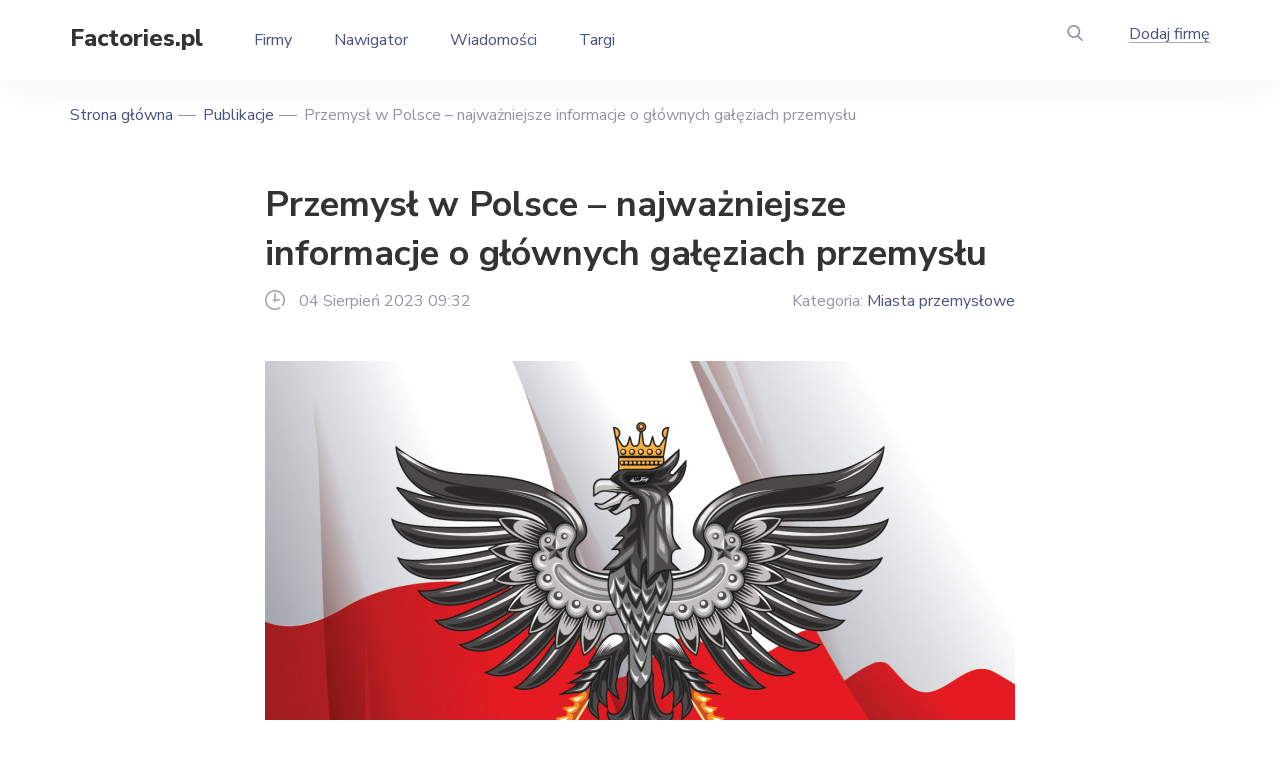

--- FILE ---
content_type: text/html; charset=UTF-8
request_url: https://factories.pl/article/przemysl-w-polsce-najwazniejsze-informacje-o-glownych-galeziach-przemyslu
body_size: 20132
content:
<!DOCTYPE html>
<html lang="pl" dir="ltr">
  <head>
    <meta charset="utf-8" />
<meta name="description" content="W tym artkule opisujemy, jak prezentuje się przemysł w Polsce. Dodatkowo, opisujemy jego historię, a także perspektywy na rozwój w najbliższych latach." />
<link rel="canonical" href="https://factories.pl/article/przemysl-w-polsce-najwazniejsze-informacje-o-glownych-galeziach-przemyslu" />
<meta name="Generator" content="Drupal 10 (https://www.drupal.org)" />
<meta name="MobileOptimized" content="width" />
<meta name="HandheldFriendly" content="true" />
<meta name="viewport" content="width=device-width, initial-scale=1.0" />
<script type="application/ld+json">{
    "@context": "https://schema.org",
    "@graph": [
        {
            "@type": "NewsArticle",
            "@id": "https://factories.pl/article/przemysl-w-polsce-najwazniejsze-informacje-o-glownych-galeziach-przemyslu",
            "headline": "Przemysł w Polsce – najważniejsze informacje o głównych gałęziach przemysłu",
            "about": "Miasta przemysłowe",
            "description": "Gospodarka Polski plasuje się na szóstym miejscu co do wielkości spośród wszystkich krajów Unii Europejskiej. Dynamiczne zmiany w polskiej gospodarce zostały zapoczątkowane po 1989 roku, a zatem po zmianie ustrojowej i odzyskaniu pełnej niezależności od ZSRR. Pozwoliło to przekształcić gospodarkę centralnie kierowaną (socjalistyczną) na gospodarkę rynkową (kapitalistyczną). Najważniejszymi gałęziami polskiego przemysłu są: przemysł surowcowo-paliwowy, przemysł energetyczny, przemysł elektromaszynowy, przemysł chemiczny, a także przemysł metalurgiczny.",
            "image": {
                "@type": "ImageObject",
                "url": "https://factories.pl/files/pub/vector-illustration-of-amazing-horizontal-polish-flag.jpg"
            },
            "datePublished": "2023-08-04T09:32:44+0200",
            "dateModified": "2023-08-07T11:16:00+0200",
            "author": {
                "@type": "Person",
                "name": "Factories",
                "url": "https://factories.pl"
            },
            "mainEntityOfPage": "https://factories.pl/article/przemysl-w-polsce-najwazniejsze-informacje-o-glownych-galeziach-przemyslu"
        }
    ]
}</script>
<link rel="icon" href="/themes/custom/factory/favicon.ico" type="image/vnd.microsoft.icon" />

    <title>Przemysł w Polsce - kompleksowa dawka informacji o rozwoju | Factories.pl</title>
    <link rel="stylesheet" media="all" href="/files/css/css_xn2fHS2Ec-Q5X8Tyf2h9B14Z2z5g9JZgJIVCFTE7CkA.css?delta=0&amp;language=pl&amp;theme=factory&amp;include=eJxLS0wuyS-q1E_PyU9KzNFNLi7WKa4sLknN1U9KLE7VKctMLS_WB5N6ufkppTmpANwrExU" />
<link rel="stylesheet" media="all" href="/files/css/css_YAYOH7O8TBTKeDZQ7shT32RH_qPmjYRNs8iEG2qWEFk.css?delta=1&amp;language=pl&amp;theme=factory&amp;include=eJxLS0wuyS-q1E_PyU9KzNFNLi7WKa4sLknN1U9KLE7VKctMLS_WB5N6ufkppTmpANwrExU" />

    
    <link rel="preconnect" href="https://fonts.googleapis.com">
    <link rel="preconnect" href="https://fonts.gstatic.com" crossorigin>
    <link href="https://fonts.googleapis.com/css2?family=Nunito+Sans:ital,wght@0,400;0,600;0,700;0,800;1,400;1,600;1,700&display=swap" rel="stylesheet">
    <script async src="https://pagead2.googlesyndication.com/pagead/js/adsbygoogle.js?client=ca-pub-7958472158675518" crossorigin="anonymous"></script>
        <meta name="google-site-verification" content="VWEzHmsUaIzDuqyyw2tbHsufOLVWgLshmIXt4bn6gtY" />
<!-- Global site tag (gtag.js) - Google Analytics -->
<script async src="https://www.googletagmanager.com/gtag/js?id=G-SFKJ4XMFJK"></script>
<script>
  window.dataLayer = window.dataLayer || [];
  function gtag(){dataLayer.push(arguments);}
  gtag('js', new Date());

  gtag('config', 'G-SFKJ4XMFJK');
</script>    
  </head>
  <body class="node">
    
        <div class="main">
  <div class="views-exposed-form panel-search" data-drupal-selector="views-exposed-form-poisk-po-saytu-page-1" id="block-poisk-po-saytupage">
  
  
    <div class="in-panel-search">
    <form action="/search-result.html" method="get" id="views-exposed-form-poisk-po-saytu-page-1" accept-charset="UTF-8">
  <div class="form-item-find field-search">
  <span class="close-search"></span><input placeholder="Szukaj według tekstu" data-drupal-selector="edit-find" type="text" id="edit-find" name="find" value="" size="30" maxlength="128" class="form-text" />

</div>
  <div data-drupal-selector="edit-actions" class="form-actions form-wrapper-action js-form-wrapper form-wrapper" id="edit-actions"><div class="but-panel"><button data-twig-suggestion="exposed_submit" data-drupal-selector="edit-submit-poisk-po-saytu" type="submit" id="edit-submit-poisk-po-saytu" value="Apply" class="button js-form-submit form-submit" /></div>
</div>


</form>

  </div>
  </div>

<div class="wr-header">
  <header>
    <div class="but-menu"></div>
    <div class="logo"><a href="/">Factories.pl</a></div>
    <div id="block-osnovnayanavigaciya" class="menu-top">
      
              <ul>
              <li>
                  <a href="/producers" title="Zakłady przemysłowe" data-drupal-link-system-path="producers">Firmy</a>
                      </li>
          <li>
                  <a href="/firms-by-industry" title="Rubrykator" data-drupal-link-system-path="firms-by-industry">Nawigator</a>
                      </li>
          <li>
                  <a href="/news" title="Publikacje" data-drupal-link-system-path="news">Wiadomości</a>
                      </li>
          <li>
                  <a href="/exhibitions" title="Wystawy" data-drupal-link-system-path="exhibitions">Targi</a>
                      </li>
        </ul>
  


  </div>

    <div class="header-right">
      <div class="but-search"><a href="#"></a></div>
      <div class="add-factory">  <div class="menu link-f">
                          <a href="/add-company" title="Dodaj firmę" data-drupal-link-system-path="node/add/zavod">Dodaj firmę</a>
                        

</div>
</div>
    </div>
  </header>
</div>
  <div class="content">
    <div id="block-factory-breadcrumbs">
  
    
        <nav class="breadcrumbs" role="navigation" aria-labelledby="system-breadcrumb">
    <ul>
          <li>
                  <a href="/">Strona główna</a>
              </li>
          <li>
                  <a href="/news">Publikacje</a>
              </li>
          <li>
                  Przemysł w Polsce – najważniejsze informacje o głównych gałęziach przemysłu
              </li>
        </ul>
  </nav>

  </div>

    <div data-drupal-messages-fallback class="hidden"></div>

    
      <div class="in-news">
  
  <h1>Przemysł w Polsce – najważniejsze informacje o głównych gałęziach przemysłu</h1>
  
  <div class="header-news">
    <div class="date-news">04 Sierpień 2023 09:32</div>
    <div class="date-news cat-news">Kategoria: <a href="/news/miasta-przemyslowe" hreflang="pl">Miasta przemysłowe</a></div>

  </div>
        <img loading="lazy" src="/files/pub/vector-illustration-of-amazing-horizontal-polish-flag.jpg" width="750" height="525" alt="bangkokbook.ru" title="bangkokbook.ru" />

<span>bangkokbook.ru</span>
    <p>Gospodarka Polski plasuje się na szóstym miejscu co do wielkości spośród wszystkich krajów Unii Europejskiej. Dynamiczne zmiany w polskiej gospodarce zostały zapoczątkowane po 1989 roku, a zatem po zmianie ustrojowej i odzyskaniu pełnej niezależności od ZSRR. Pozwoliło to przekształcić gospodarkę centralnie kierowaną (socjalistyczną) na gospodarkę rynkową (kapitalistyczną). Najważniejszymi gałęziami polskiego przemysłu są: przemysł surowcowo-paliwowy, przemysł energetyczny, przemysł elektromaszynowy, przemysł chemiczny, a także przemysł metalurgiczny. W ostatnich latach wzrasta znaczenie nowoczesnych gałęzi przemysłu, w tym również przemysłu High-Tech.&nbsp;</p><div class=" t-block">
  
  
      <!-- factories.pl - resp - object -->
<ins class="adsbygoogle" style="display:block" data-ad-client="ca-pub-7958472158675518" data-ad-slot="3172679355" data-ad-format="auto" data-full-width-responsive="true"></ins>
<script>(adsbygoogle = window.adsbygoogle || []).push({});</script>
  </div>
<h2>Kształtowanie się polskiej gospodarki po 1989 roku&nbsp;</h2><p>Zmiana ustrojowa w Polsce zapoczątkowała proces odejścia od gospodarki centralnie planowanej na rzecz gospodarki rynkowej. Plan gospodarczy dla Polski został opracowany przy współpracy z prof. Jeffreyem Sachsem z Uniwersytetu Harvarda. Przekształcenie polskiej gospodarki na model kapitalistyczny nie obeszło się bez sporych strat. Przede wszystkim wiele polskich zakładów trafiło w ręce zagranicznych inwestorów. Jeszcze inne zbankrutowały, nie radząc sobie w nowych realiach. Polska gospodarka została jednak mocno unowocześniona, co widać zresztą do dziś po dynamicznym wzroście nowoczesnych gałęzi przemysłu. Dynamicznie rozwija się chociażby przemysł informatyczny, przemysł elektroniczny czy też przemysł High-Tech.&nbsp;</p><p>Ogromny wpływ na rozwój przemysłu w Polsce miało również przystąpienie naszego kraju do Unii Europejskiej w 2004 roku. W latach 2004-2015 Polska plasowała się na drugim miejscu w UE pod względem tempa wzrostu PKB per capita. Dołączenie do Unii Europejskiej pozwoliło na szybszy rozwój kluczowych gałęzi przemysłu, jak chociażby: przemysł zbrojeniowy, przemysł stoczniowy, przemysł motoryzacyjny, przemysł kosmiczny. Jeśli chodzi o strukturę zatrudnienia, niezmiennie przeważa sektor usługowy, dając zatrudnienie ponad 58% osób aktywnych zawodowo. 31% zatrudnionych pracuje w sektorze przemysłu, a ok. 11% w sektorze rolnictwa.&nbsp;</p><h2>Polski przemysł – podział na sektory&nbsp;</h2><p>Polską gospodarkę możemy podzielić na trzy wiodące sektory. Pierwszym sektorem jest przemysł wykorzystujący zasoby naturalne naszego kraju. W ten sposób wyróżnić możemy: rolnictwo, leśnictwo, rybołówstwo oraz przemysł wydobywczy. To właśnie pierwszy sektor gospodarki skupia się na pozyskaniu surowców, które będą potrzebne w sektorze drugim. Ten sektor jest bowiem związany z wykorzystaniem i przetwórstwem dostępnych surowców i półproduktów i tworzeniem gotowych towarów. W tym sektorze wyróżnić możemy: przemysł przetwórczy (np. motoryzacyjny, spożywczy, chemiczny, lekki, drzewno-papierniczy), a także przemysł budowlany. W sektorze trzecim znajduje się sektor transportu (transport drogowy, kolejowy, lotniczy, wodny i miejski).&nbsp;</p><p>Silna pozycja polskiej gospodarki w dużej mierze opiera się na dobrze rozwiniętym sektorze pierwszym. Polska to kraj mocno zalesiony, a sporą jego powierzchnię zajmują tereny rolnicze. Dodatkowo nasze państwo posiada dostęp do wielu ważnych złóż naturalnych. Dzięki temu jesteśmy w stanie pozyskiwać surowce niezbędne w sektorze drugim. Gdy podaż surowców jest większa, aniżeli zapotrzebowanie krajowe, wówczas można je przeznaczyć na eksport.&nbsp;</p><h2>Uwarunkowania geograficzne w polskiej gospodarce&nbsp;</h2><p>Ponad 58% powierzchni naszego kraju stanowią użytki rolne – w sumie jest to blisko 18,5 tys. hektarów. Szczegółowy rozkład to: 76,4% użytków rolnych, 12,8% łąk, 9,2% pastwisk, a także 1,6% sadów. Żyzne gleby oraz klimat panujący w Polsce sprzyja uprawie różnorodnych zbóż. W ten sposób pozyskuje się także pasze niezbędną do hodowli zwierząt. Polska to jeden z najważniejszych eksporterów produktów spożywczo-rolnych w Europie. Ponadto, nasz kraj zajmuje drugie miejsce pod względem liczby osób zatrudnionych w rolnictwie (ok. 1,36 mln ludzi, czyli 8,2% ogółu wszystkich pracowników. Polska jest również terenem wysoko zalesionym (31%), a na naszym terytorium występują gatunki drzew, z których pozyskuje się cenne drewno (np. sosna, świerk, dąb, jesion). To sprzyja przemysłowi drzewnemu.&nbsp;</p><p>Polska posiada także dobrze rozwinięty przemysł wydobywczy. Najwięcej wydobywamy węgla kamiennego. Szacuje się, że łączne złoża tego surowca w naszym kraju wynoszą 61 mld ton. Główne ośrodki wydobycia to: Górnośląskie Zagłębie Węglowe, Zagłębie Wałbrzyskie oraz Lubelskie Zagłębie Węglowe. W Polsce wydobywa się także duże ilości węgla brunatnego (głównie Pogórze Zachodniosudeckie, Nizina Południowowielkopolska, Wzniesienia Południowo mazowieckie). Polska posiada ponad 300 złóż gazu ziemnego, a łączne zasoby to ok. 142 mld metrów sześciennych. Głównym ośrodkiem wydobycia jest Niż Polski oraz przedgórze Karpat.</p><h2>Infrastruktura transportowa w Polsce&nbsp;</h2><p>Dobrze rozwinięta infrastruktura transportowa jest jednym z wymogów dla sprawnie działającego przemysłu. Pozwala bowiem na przewożenie surowców do zakładów przetwórczych, a następnie dystrybucje gotowych towarów. W Polsce wyróżnić możemy cztery rodzaje transportu: drogowy, kolejowy, morski oraz lotniczy. Zdecydowana większość ładunków korzysta z transportu drogowego. W Polsce stale rozwijana jest sieć autostrad i dróg ekspresowych, dzięki czemu łańcuchy dostaw funkcjonują coraz lepiej. Sporą część ładunków transportuje się za pośrednictwem transportu kolejowego. Na chwilę obecną w Polsce eksploatuje się ponad 19 tysięcy km torów kolejowych. Najmniejszy udział w transporcie ładunków ma transport wodny i lotniczy.&nbsp;</p><h2>Najważniejsze gałęzie polskiego przemysłu&nbsp;</h2><p>Polski przemysł przeżywa dynamiczny rozwój od początku lat 90. Przemiana ustrojowa, a następnie przystąpienie Polski do Unii Europejskiej to dwa kluczowe czynniki, które wyznaczyły kierunek zmian. W ostatnich latach coraz większy nacisk kładzie się na rozwój przemysłu bazującego na nowoczesnych technologiach. Oddziałuje to na inne gałęzie przemysłu, wpływając na usprawnienie procesów produkcyjnych oraz obniżenie kosztów. Poniżej krótko charakteryzujemy najważniejsze gałęzie przemysłu w Polsce:&nbsp;</p><h3>Przemysł surowcowo-paliwowy&nbsp;</h3><p>Zdecydowanie najmocniejszą i najbardziej rentowną gałęzią polskiej gospodarki jest przemysł surowcowo-paliwowy, w skład którego zaliczyć możemy: przemysł naftowy i gazowy, jak również przemysł wydobywczy uwzględniając w tym proces przetwórczy. W pierwszej dziesiątce firm generujących największe zyski, aż sześć to firmy działające w obrębie przemysłu surowcowo-paliwowego. Listę otwiera PKN Orlen (277,5 mln zł przychody w 2022 roku), a w ścisłej czołówce znajdują się również: GK Grupy Lotos, GK PGNiG, KGHM Polska Miedź, BP Europe SE Oddział w Polsce oraz Kompania Węglowa.&nbsp;</p><h3>Przemysł energetyczny&nbsp;</h3><p>Polska energetyka opiera się przede wszystkim na węglu kamiennym oraz gazie ziemnym. Bogate złoża naturalnego w naszym kraju sprawiają, że w czołówce najważniejszych gałęzi polskiego przemysłu znajduje się także przemysł energetyczny. Na liście przedsiębiorstw o największych przychodach rocznych w ścisłej czołówce znajdziemy pięć spółek związanych z przemysłem energetycznym. Są to: PGE Polska Grupa Energetyczna, GK Tauron Polska Energia, GK Energa, GK Enea, a także Polskie Sieci Elektroenergetyczne. Minusem polskiego przemysłu energetycznego jest mocne przywiązanie do nieodnawialnych źródeł energii. W nadchodzących latach zyski polskich spółek energetycznych mogą maleć ze względu na coraz większy udział odnawialnych źródeł energii.&nbsp;</p><div class="p-art28 t-block">
  
  
      <!-- factories.pl - resp - object -->
<ins class="adsbygoogle" style="display:block" data-ad-client="ca-pub-7958472158675518" data-ad-slot="3172679355" data-ad-format="auto" data-full-width-responsive="true"></ins>
<script>(adsbygoogle = window.adsbygoogle || []).push({});</script>
  </div>
<h3>Przemysł motoryzacyjny&nbsp;</h3><p>Bardzo dobrze rozwinięty jest przemysł motoryzacyjny. Nasz kraj jest jednym z największych producentów samochodów w Europie Środkowo-Wschodniej. W 2022 roku w Polsce wyprodukowano blisko 484 tys. nowych pojazdów, z czego blisko połowa to auta dostawcze i ciężarowe. W sektorze samochodów osobowym prym wiodą: Volkswagen Poznań, Zakład FCA Poland, a także Opel Manufacturing Poland. W sektorze samochodów ciężarowych największy udział w rynku mają spółki: Man Trucks, Jelcz-Laskowice, a także Fabryka Samochodów Honker w Lublinie. Sektor pojazdów transportu publicznego reprezentują natomiast: Solaris Bus &amp; Coach, Man Bus, Autosan, Scania Production, AMZ-Kutno, Solbus, Melex.&nbsp;</p><h3>Przemysł elektromaszynowy&nbsp;</h3><p>W skład przemysłu elektromaszynowego wchodzą: przemysł metalowy, przemysł maszynowy, przemysł środków transportu, przemysł precyzyjny, przemysł elektrotechniczny oraz przemysł elektroniczny. To właśnie przemysł elektromaszynowy generuje największe przychody płynące z eksportu. Do największych firm w sektorze elektromaszynowym zaliczyć możemy: Lumileds Poland, Lincoln Electric Bester, Mann+Hummel Ft Poland, Panasonic Energy Poland, Spinko, Homag Services Poland, Daedong System Poland, Alfa Laval Kraków, Mikroma Polska, Tele-Fonika Kable, Gemalto czy też Syncreon Logistics Polska. W polskim przemyśle elektromaszynowym spory udział stanowi kapitał zagraniczny. Jest to jedna z najprężniej rozwijających się gałęzi polskiego przemysłu.&nbsp;</p><h3>Przemysł chemiczny&nbsp;</h3><p>Jedną z kluczowych gałęzi polskiego przemysłu jest przemysł chemiczny, który jest drugim pod względem wartości produkcji sprzedanej oraz trzecim pod względem zatrudnienia sektorem przemysłowym w naszym kraju. Na przemysł chemiczny składa się przemysł petrochemiczny opisany już w ramach przemysłu surowcowo-paliwowego. Ponadto, w Polsce dobrze prosperuje przemysł sodowy, przemysł kwasu siarkowego, przemysł nawozów sztucznych, przemysł tworzyw sztucznych i przemysł włókien sztucznych. Wyżej wymienione gałęzie to tzw. wielka chemia. Z kolei na chemię niskotonażową składają się: bardzo silny przemysł farmaceutyczny, przemysł kosmetyczny, a także przemysł środków pomocniczych. Przemysł chemiczny uzupełnia przetwórstwo chemiczne, do którego zaliczyć możemy chociażby przemysł gumowy.&nbsp;</p><h3>Przemysł farmaceutyczny&nbsp;</h3><p>Polska może się pochwalić bardzo innowacyjnym przemysłem farmaceutycznym. Nasz kraj bazuje przede wszystkim na produkcji leków generycznych i bionastępczych. Są to zamienniki dla oryginalnego leku, który funkcjonował w branży przez co najmniej 10 lat. Polska jest jednym z największych dostawców tego typu leków w całej Europie. Wartość polskiego eksportu produktów farmaceutycznych w 2022 roku przekroczył próg 320 mln euro. Do grona największych firm farmaceutycznych w Polsce zaliczyć możemy takie firmy, jak: Polpharma, TZMO, Adamed, Mercator Medical, Neuca, Aflofarm, Selvita i Celon Pharma.&nbsp;</p><h3>Przemysł informatyczny (IT)&nbsp;</h3><p>W Polsce coraz lepiej wypada także przemysł informatyczny (IT) oraz przemysł oparty na nowoczesnych technologiach (High Tech). Wynika to w dużej mierze z faktu, że w Polsce działa kilka renomowanych uczelni, na których duży nacisk kładzie się na kierunki ścisłe. W rezultacie na rynek pracy regularnie trafiają wykwalifikowani specjaliści, którzy są niezbędni do dalszego rozwoju przemysłu informatycznego. Największymi przedstawicielami tego sektora w naszym kraju są firmy: Asseco Poland, GK AB i ABC Data. W Polsce produkuje się zaawansowane technologicznie systemy informatyczne, które cieszą się dużym zainteresowaniem na rynkach zagranicznych. Nasz kraj przyciąga także wiele zagranicznych koncernów, które decydują się na uruchomienie swoich zakładów produkcyjnych oraz centr badawczych w Polsce.&nbsp;</p><h3>Przemysł spożywczy&nbsp;</h3><p>Duży udział terenów rolnych w powierzchni naszego kraju sprawia, że w Polsce bardzo dobrze funkcjonuje branża spożywcza. W roku 2022 wypracowała ona rekordowy zysk z eksportu na poziomie ok. 47,6 mld euro. Największy udział w rynku mają następujące sektory: mięso i przetwory mięsne, ziarno zbóż, tytoń i wyroby tytoniowe, produkty mleczne, cukier i wyroby cukiernicze, ryby i przetwory. Największymi przedstawicielami w kluczowych branżach przemysłu spożywczego w Polsce są: Spółdzielnia Mleczarska Mlekovita w przemyśle mleczarskim, Animex Foods na rynku mięsa, Glencore Polska w handlu zbożami, Cargill Poland w produkcji pasz, grupa Maspex z wielobranżowych firm spożywczych. Duży wpływ na polskie rolnictwo ma Grupa Azory, czyli największa w Polsce i jedna z największych w Europie grup kapitałowych w branży nawozowo-chemicznej.&nbsp;</p><h2>Eksport towarów przemysłowych z Polski&nbsp;</h2><p>Polska eksportuje przede wszystkim wyroby własnego przemysłu, w czym największy udział ma branża elektromaszynowa oraz branża motoryzacyjna. Ponad 15% eksportowanych produktów stanowią produkty rolno-spożywcze. Nieco ponad 4,5% to paliwa i produkty przemysłu wydobywczego. W roku 2022 Polska uzyskała ok. 343,8 mld euro przychodów z eksportu, co oznaczało wzrost o 19,3% względem poprzedniego roku. Najwięcej produktów eksportujemy do krajów Unii Europejskiej, Wielkiej Brytanii, Stanów Zjednoczonych oraz Ukrainy. Polska zajmuje miejsce w czołowej dwudziestce największych eksporterów usług na świecie. Wyniki w nadchodzących latach mogą być nieznacznie gorsze, a przyczyną takiego stanu rzeczy jest wojna trwająca na Ukrainie. Należy bowiem pamiętać, że w gronie głównych importerów polskich towarów przed wybuchem wojny była również Rosja.&nbsp;</p><h2>Przemysł w Polsce – podsumowanie&nbsp;</h2><p>Polska może pochwalić się jedną z największych gospodarek w całej Unii Europejskiej. O sile polskiego przemysłu stanowią przede wszystkim: przemysł surowcowo-paliwowy, przemysł elektromaszynowy, przemysł spożywczy, przemysł chemiczny, a także przemysł metalowy. Nasz kraj słabo wypada pod względem innowacyjności, zajmując jedno z ostatnich miejsc pośród wszystkich krajów Unii Europejskiej. Warto jednak zauważyć, że innowacyjność polskiej gospodarki rośnie szybciej, niż w wielu innych krajach, co daje nadzieję na to, że w niedalekiej przyszłości nasza gospodarka będzie bardziej innowacyjna. Jest to zresztą niezbędne, jeśli chcemy utrzymać polski przemysł na wysokim poziomie. Nasz kraj musi rozwijać się w kierunku nowoczesnych oraz innowacyjnych branż i powoli uniezależniać się od przemysłu wydobywczego i energetycznego zdominowanego przez nieodnawialne źródła energii.&nbsp;</p>
  
  <script src="https://yastatic.net/share2/share.js"></script>
  <div class="ya-share2" data-curtain data-size="l" data-shape="round" data-services="facebook,telegram,twitter,linkedin,reddit"></div>
      <div class=" t-block">
  
  
      <!-- factories.pl - resp - object -->
<ins class="adsbygoogle" style="display:block" data-ad-client="ca-pub-7958472158675518" data-ad-slot="3172679355" data-ad-format="auto" data-full-width-responsive="true"></ins>
<script>(adsbygoogle = window.adsbygoogle || []).push({});</script>
  </div>

    <div class="list-factory"><div class="item-factory">
          <div class="img-factory none-ground">  <a href="/producers/lumileds-poland" hreflang="pl"><img loading="lazy" src="/files/styles/155n155/public/logo/03/logo-1198.jpg?itok=QmsgPBQV" width="155" height="37" alt="Lumileds Poland" />

</a>
</div>

    <div class="desc-factory">
    
        <div class="tit-factory"><a href="/producers/lumileds-poland" rel="bookmark">Lumileds Poland</a></div>
    
      <div class="manuf">Producent</div>

      <div class="obl">Województwo Łódzkie, Pabianice</div>

    <p>Lumileds to firma oświetleniowa, która opracowuje, produkuje i dystrybuuje diody LED, żarówki i produkty pokrewne do oświetlenia samochodowego, oświetlenia ogólnego i oświetlenia specjalnego. Lumileds działa jako prywatna firma, której fundusze są powiązane z Apollo Global Management.</p>

                      <div class="manuf">
  Produkcja mleka i przetworów mlecznych</div>

  </div>
</div>
<div class="item-factory">
          <div class="img-factory none-ground">  <a href="/producers/tele-fonika-kable" hreflang="pl"><img loading="lazy" src="/files/styles/155n155/public/logo/07/42.jpg?itok=u_J2hrPo" width="144" height="155" alt="Tele-Fonika Kable" />

</a>
</div>

    <div class="desc-factory">
    
        <div class="tit-factory"><a href="/producers/tele-fonika-kable" rel="bookmark">Tele-Fonika Kable</a></div>
    
      <div class="manuf">Producent</div>

      <div class="obl">Województwo Małopolskie, Kraków</div>

    <p>Grupa TELE-FONIKA Kable S.A. (TFKable) znajduje się w światowej czołówce firm branży kablowej, jest wiodącym europejskim producentem kabli i przewodów o znaczącym potencjale rozwojowym, ze stuprocentowym polskim kapitałem.</p>

                      <div class="manuf">
  Produkcja kabli i przewodów</div>

  </div>
</div>
<div class="item-factory">
          <div class="img-factory none-ground">  <a href="/producers/kghm-polska-miedz" hreflang="pl"><img loading="lazy" src="/files/styles/155n155/public/logo/03/logo-1122.jpg?itok=ijBNCcfD" width="155" height="49" alt="KGHM Polska Miedź" />

</a>
</div>

    <div class="desc-factory">
    
        <div class="tit-factory"><a href="/producers/kghm-polska-miedz" rel="bookmark">KGHM Polska Miedź</a></div>
    
      <div class="manuf">Producent</div>

      <div class="obl">Województwo Dolnośląskie, Lubin</div>

    <p>KGHM zajmuje się wydobyciem i przetwórstwem cennych surowców naturalnych.</p>

                                        <div class="manuf">
  Wydobywanie i wzbogacanie rud metali nieżelaznych, Wydobycie i przetwórstwo metali szlachetnych</div>

  </div>
</div>
<div class="item-factory">
          <div class="img-factory none-ground">  <a href="/producers/volkswagen-poznan" hreflang="pl"><img loading="lazy" src="/files/styles/155n155/public/logo/03/logo-2275.png?itok=UJ9xHGdG" width="88" height="107" alt="Volkswagen Poznań" />

</a>
</div>

    <div class="desc-factory">
    
        <div class="tit-factory"><a href="/producers/volkswagen-poznan" rel="bookmark">Volkswagen Poznań</a></div>
    
      <div class="manuf">Producent</div>

      <div class="obl">Województwo Wielkopolskie, Poznań</div>

    <p>Volkswagen Poznań to cztery nowoczesne zakłady produkcyjne, ponad 11 000 pracowników oraz świetne produkty.</p>

                      <div class="manuf">
  Produkcja samochodów osobowych</div>

  </div>
</div>
<div class="item-factory">
          <div class="img-factory none-ground">  <a href="/producers/opel-manufacturing-poland" hreflang="pl"><img loading="lazy" src="/files/styles/155n155/public/logo/03/logo-2062.png?itok=96FdY5Mx" width="155" height="118" alt="Opel Manufacturing Poland" />

</a>
</div>

    <div class="desc-factory">
    
        <div class="tit-factory"><a href="/producers/opel-manufacturing-poland" rel="bookmark">Opel Manufacturing Poland</a></div>
    
      <div class="manuf">Producent</div>

      <div class="obl">Województwo Śląskie, Gliwice</div>

    <p>Opel Manufacturing Poland należy do spółki Opel/Vauxhall, wchodzącej w skład międzynarodowego koncernu Groupe PSA. W skład przedsiębiorstwa wchodzą produkujący samochody osobowe zakład w Gliwicach, gdzie znajduje się również główna siedziba firmy, oraz fabryka silników w Tychach.</p>

                      <div class="manuf">
  Produkcja samochodów osobowych</div>

  </div>
</div>
<div class="item-factory">
          <div class="img-factory none-ground">  <a href="/producers/jelcz" hreflang="pl"><img loading="lazy" src="/files/styles/155n155/public/logo/07/Jelcz-Logo-1536x864.png?itok=8ecHcNBw" width="155" height="87" alt="JELCZ Sp. z o.o." />

</a>
</div>

    <div class="desc-factory">
    
        <div class="tit-factory"><a href="/producers/jelcz" rel="bookmark">JELCZ Sp. z o.o.</a></div>
    
      <div class="manuf">Producent</div>

      <div class="obl">Województwo Dolnośląskie, Wrocław</div>

    <p>Spółka powstała w wyniku przekształceń kapitałowych Zakładów Samochodowych JELCZ S.A., producenta znanych w Polsce autobusów, samochodów ciężarowych i samochodów pożarniczych marki JELCZ.</p>

                      <div class="manuf">
  Produkcja pojazdów specjalnych</div>

  </div>
</div>
<div class="item-factory">
          <div class="img-factory none-ground">  <a href="/producers/solaris-bus-coach" hreflang="pl"><img loading="lazy" src="/files/styles/155n155/public/logo/03/logo-2198.png?itok=KdHc7NV9" width="155" height="41" alt="Solaris Bus &amp; Coach" />

</a>
</div>

    <div class="desc-factory">
    
        <div class="tit-factory"><a href="/producers/solaris-bus-coach" rel="bookmark">Solaris Bus &amp; Coach</a></div>
    
      <div class="manuf">Producent</div>

      <div class="obl">Województwo Wielkopolskie, Owińska</div>

    <p>Solaris Bus &amp; Coach to jeden z europejskich liderów produkcji autobusów i trolejbusów. Bazując na 25-letnim doświadczeniu i ponad 20 000 wyprodukowanych pojazdów, Solaris każdego dnia wpływa na jakość komunikacji miejskiej w setkach miast w całej Europie.</p>

                                                          <div class="manuf">
  Produkcja pojazdów użytkowych, Produkcja autobusów, Produkcja trolejbusów</div>

  </div>
</div>
<div class="item-factory">
          <div class="img-factory none-ground">  <a href="/producers/man-bus" hreflang="pl"><img loading="lazy" src="/files/styles/155n155/public/logo/07/MAN-logo.png?itok=BEuyJk2N" width="155" height="95" alt="MAN Bus" />

</a>
</div>

    <div class="desc-factory">
    
        <div class="tit-factory"><a href="/producers/man-bus" rel="bookmark">MAN Bus</a></div>
    
      <div class="manuf">Producent</div>

      <div class="obl">Województwo Wielkopolskie, Poznań</div>

    <p>MAN Bus Sp. z o.o. – polska spółka należąca do koncernu MAN, specjalizująca się w produkcji autobusów miejskich.</p>

                      <div class="manuf">
  Produkcja autobusów</div>

  </div>
</div>
<div class="item-factory">
          <div class="img-factory none-ground">  <a href="/producers/autosan-sa" hreflang="pl"><img loading="lazy" src="/files/styles/155n155/public/logo/08/AutosanLogo.svg_.png?itok=m2GmIoT_" width="155" height="80" alt="Autosan S.A" />

</a>
</div>

    <div class="desc-factory">
    
        <div class="tit-factory"><a href="/producers/autosan-sa" rel="bookmark">Autosan S.A</a></div>
    
      <div class="manuf">Producent</div>

      <div class="obl">Województwo Podkarpackie, Sanok</div>

    <p>Autosan – polskie przedsiębiorstwo z siedzibą w Sanoku i marka autobusów.</p>

                      <div class="manuf">
  Produkcja autobusów</div>

  </div>
</div>
<div class="item-factory">
          <div class="img-factory none-ground">  <a href="/producers/scania-polska" hreflang="pl"><img loading="lazy" src="/files/styles/155n155/public/logo/03/logo-2170.png?itok=4zzON9iG" width="155" height="48" alt="Scania Polska" />

</a>
</div>

    <div class="desc-factory">
    
        <div class="tit-factory"><a href="/producers/scania-polska" rel="bookmark">Scania Polska</a></div>
    
      <div class="manuf">Producent</div>

      <div class="obl">Województwo Mazowieckie, Nadarzyn</div>

    <p>Scania jest światowym liderem zapewniającym rozwiązania dla transportu, w tym pojazdy ciężarowe i autobusy do ciężkich zastosowań, a także szeroką gamę powiązanych z nimi usług.</p>

                      <div class="manuf">
  Produkcja autobusów</div>

  </div>
</div>
<div class="item-factory">
          <div class="img-factory none-ground">  <a href="/producers/amz-kutno" hreflang="pl"><img loading="lazy" src="/files/styles/155n155/public/logo/03/logo-20.png?itok=kuJunE8w" width="155" height="77" alt="AMZ-Kutno" />

</a>
</div>

    <div class="desc-factory">
    
        <div class="tit-factory"><a href="/producers/amz-kutno" rel="bookmark">AMZ-Kutno</a></div>
    
      <div class="manuf">Producent</div>

      <div class="obl">Województwo Łódzkie, Kutno</div>

    <p>Przedsiębiorstwo AMZ-KUTNO S.A. działające od 1999 roku, specjalizuje się w projektowaniu oraz produkcji zabudów specjalnych samochodów użytkowych.</p>

                                                                            <div class="manuf">
  Projektowanie pojazdów opancerzonych, Produkcja pojazdów opancerzonych, Produkcja podzespołów i elementów maszyn wojskowych</div>

  </div>
</div>
<div class="item-factory">
          <div class="img-factory none-ground">  <a href="/producers/solbus" hreflang="pl"><img loading="lazy" src="/files/styles/155n155/public/logo/07/01_5.jpg?itok=AF2joQkp" width="155" height="95" alt="Solbus" />

</a>
</div>

    <div class="desc-factory">
    
        <div class="tit-factory"><a href="/producers/solbus" rel="bookmark">Solbus</a></div>
    
      <div class="manuf">Producent</div>

      <div class="obl">Województwo Kujawsko-Pomorskie, Solec Kujawski</div>

    <p>Firma specjalizuje się w produkcji ekonomicznych i ekologicznych autobusów gazowych.</p>

                      <div class="manuf">
  Produkcja autobusów</div>

  </div>
</div>
<div class="item-factory">
          <div class="img-factory none-ground">  <a href="/producers/melex" hreflang="pl"><img loading="lazy" src="/files/styles/155n155/public/logo/07/3_0.jpg?itok=OkQ_iHJ9" width="155" height="128" alt="Melex" />

</a>
</div>

    <div class="desc-factory">
    
        <div class="tit-factory"><a href="/producers/melex" rel="bookmark">Melex</a></div>
    
      <div class="manuf">Producent</div>

      <div class="obl">Województwo Podkarpackie, Mielec</div>

    <p>Firma MELEX Sp. z o.o. to międzynarodowy sukces. Produkowane przez pół wieku pojazdy zdążyły zyskać na tyle dużą popularność, że nazwa MELEX stała się synonimem po znany na całym świecie producent pojazdów elektrycznych.</p>

                      <div class="manuf">
  Produkcja pojazdów użytkowych</div>

  </div>
</div>
<div class="item-factory">
          <div class="img-factory none-ground">  <a href="/producers/polpharma" hreflang="pl"><img loading="lazy" src="/files/styles/155n155/public/logo/07/09.jpg?itok=V7gfglJi" width="155" height="55" alt="Polpharma " />

</a>
</div>

    <div class="desc-factory">
    
        <div class="tit-factory"><a href="/producers/polpharma" rel="bookmark">Polpharma </a></div>
    
      <div class="manuf">Producent</div>

      <div class="obl">Województwo Mazowieckie, Warszawa</div>

    <p>Producent leków znajdujących zastosowanie w kardiologii, gastroenterologii i neurologii.</p>

                      <div class="manuf">
  Produkcja leków, suplementów diety</div>

  </div>
</div>
<div class="item-factory">
          <div class="img-factory none-ground">  <a href="/producers/adamed-pharma-sa" hreflang="pl"><img loading="lazy" src="/files/styles/155n155/public/logo/08/6.jpg?itok=oAYED_hr" width="155" height="90" alt="Adamed Pharma S.A." />

</a>
</div>

    <div class="desc-factory">
    
        <div class="tit-factory"><a href="/producers/adamed-pharma-sa" rel="bookmark">Adamed Pharma S.A.</a></div>
    
      <div class="manuf">Producent</div>

      <div class="obl">Województwo Mazowieckie, Czosnów</div>

    <p>Od powstania firmy Adamed w 1986 roku wyrośliśmy na jedną z najważniejszych firm farmaceutycznych w Polsce.</p>

                      <div class="manuf">
  Produkcja leków, suplementów diety</div>

  </div>
</div>
<div class="item-factory">
          <div class="img-factory none-ground">  <a href="/producers/mercator-medical" hreflang="pl"><img loading="lazy" src="/files/styles/155n155/public/logo/03/logo-1357.jpg?itok=R7aJNQPk" width="148" height="44" alt="Mercator Medical" />

</a>
</div>

    <div class="desc-factory">
    
        <div class="tit-factory"><a href="/producers/mercator-medical" rel="bookmark">Mercator Medical</a></div>
    
      <div class="manuf">Producent</div>

      <div class="obl">Województwo Małopolskie, Kraków</div>

    <p>Grupa Mercator Medical to producent rękawic i dystrybutor materiałów medycznych jednorazowego użytku. Jako producent sprzedaje do ponad 60 krajów na całym świecie, jako dystrybutor działa na rynkach Europy i Rosji.</p>

                      <div class="manuf">
  Produkcja odzieży specjalistycznej, środków ochrony indywidualnej</div>

  </div>
</div>
<div class="item-factory">
          <div class="img-factory none-ground">  <a href="/producers/neuca-sa" hreflang="pl"><img loading="lazy" src="/files/styles/155n155/public/logo/08/1_0.jpg?itok=w_rs5-3q" width="155" height="73" alt="NEUCA S.A." />

</a>
</div>

    <div class="desc-factory">
    
        <div class="tit-factory"><a href="/producers/neuca-sa" rel="bookmark">NEUCA S.A.</a></div>
    
      <div class="manuf">Dystrybutor</div>

      <div class="obl">Województwo Kujawsko-Pomorskie, Toruń</div>

    <p>Od ponad 30 lat działamy w obszarze ochrony zdrowia, łącząc synergicznie potrzeby farmaceutów, producentów i pacjentów.</p>

                      <div class="manuf">
  Produkcja leków, suplementów diety</div>

  </div>
</div>
<div class="item-factory">
          <div class="img-factory none-ground">  <a href="/producers/aflofarm-farmacja-polska" hreflang="pl"><img loading="lazy" src="/files/styles/155n155/public/logo/07/2_0.jpg?itok=AEs0RTFr" width="155" height="66" alt="Aflofarm Farmacja Polska" />

</a>
</div>

    <div class="desc-factory">
    
        <div class="tit-factory"><a href="/producers/aflofarm-farmacja-polska" rel="bookmark">Aflofarm Farmacja Polska</a></div>
    
      <div class="manuf">Producent</div>

      <div class="obl">Województwo Łódzkie, Łódź</div>

    <p>Jesteśmy firmą farmaceutyczną, której celem jest poprawianie zdrowia i jakości życia ludzi.</p>

                      <div class="manuf">
  Produkcja leków, suplementów diety</div>

  </div>
</div>
<div class="item-factory">
          <div class="img-factory none-ground">  <a href="/producers/selvita-sa" hreflang="pl"><img loading="lazy" src="/files/styles/155n155/public/logo/08/3.jpg?itok=TUV2ZB7d" width="155" height="101" alt="Selvita S.A." />

</a>
</div>

    <div class="desc-factory">
    
        <div class="tit-factory"><a href="/producers/selvita-sa" rel="bookmark">Selvita S.A.</a></div>
    
      <div class="manuf">Producent</div>

      <div class="obl">Województwo Małopolskie, Kraków</div>

    <p>Selvita realizuje zintegrowane projekty badawczo-rozwojowe wspierając swoich klientów w obszarze odkrywania i rozwoju leków.</p>

                      <div class="manuf">
  Produkcja leków, suplementów diety</div>

  </div>
</div>
<div class="item-factory">
          <div class="img-factory none-ground">  <a href="/producers/animex-foods" hreflang="pl"><img loading="lazy" src="/files/styles/155n155/public/logo/07/11_0.jpg?itok=xyKkcgMJ" width="155" height="84" alt="Animex Foods" />

</a>
</div>

    <div class="desc-factory">
    
        <div class="tit-factory"><a href="/producers/animex-foods" rel="bookmark">Animex Foods</a></div>
    
      <div class="manuf">Producent</div>

      <div class="obl">Województwo Mazowieckie, Warszawa</div>

    <p>Animex Foods jest największą na polskim rynku firmą mięsną, specjalizującą się w produkcji mięsa wieprzowego i drobiowego oraz przetworów mięsnych.</p>

                      <div class="manuf">
  Produkcja mięsa i produktów mięsnych</div>

  </div>
</div>
<div class="item-factory">
          <div class="img-factory none-ground">  <a href="/producers/cargill-poland" hreflang="pl"><img loading="lazy" src="/files/styles/155n155/public/logo/07/54.jpg?itok=gDk4XPtz" width="155" height="61" alt=" Cargill Poland" />

</a>
</div>

    <div class="desc-factory">
    
        <div class="tit-factory"><a href="/producers/cargill-poland" rel="bookmark"> Cargill Poland</a></div>
    
      <div class="manuf">Producent</div>

      <div class="obl">Województwo Mazowieckie, Warszawa</div>

    <p>Cargill rozpoczął swoją działalność w Polsce w 1991 roku, otwierając pierwsze biuro w Warszawie.</p>

                      <div class="manuf">
  Przemysł olejowy i tłuszczowy</div>

  </div>
</div>
<div class="item-factory">
          <div class="img-factory none-ground">  <a href="/producers/lotos" hreflang="pl"><img loading="lazy" src="/files/styles/155n155/public/logo/03/logo-1982.png?itok=PSouqwl0" width="155" height="58" alt="Lotos" />

</a>
</div>

    <div class="desc-factory">
    
        <div class="tit-factory"><a href="/producers/lotos" rel="bookmark">Lotos</a></div>
    
      <div class="manuf">Producent</div>

      <div class="obl">Województwo Pomorskie, Gdańsk</div>

    <p>Grupa Lotos to jedno z największych przedsiębiorstw w kraju. Jest koncernem naftowym zajmującym się wydobyciem i przerobem ropy naftowej oraz sprzedażą hurtową i detaliczną wysokiej jakości produktów naftowych.</p>

                      <div class="manuf">
  Rafinacja, wytwarzanie produktów naftowych (rafinerie)</div>

  </div>
</div>
<div class="item-factory">
          <div class="img-factory none-ground">  <a href="/producers/pgnig" hreflang="pl"><img loading="lazy" src="/files/styles/155n155/public/logo/03/logo-1348.jpg?itok=GjNqMQki" width="144" height="42" alt="PGNiG" />

</a>
</div>

    <div class="desc-factory">
    
        <div class="tit-factory"><a href="/producers/pgnig" rel="bookmark">PGNiG</a></div>
    
      <div class="manuf">Dostawca</div>

      <div class="obl">Województwo Mazowieckie, Warszawa</div>

    <p>Podstawowym przedmiotem działalności PGE Obrót S.A. jest obrót energią elektryczną na obszarze całego kraju. Zgodnie z wymogami ustawy Prawo energetyczne na prowadzenie tej działalności Spółka otrzymała koncesję udzieloną decyzją Prezesa Urzędu Regulacji Energetyki Nr OEE/14/2690/U/1/98/AP z dnia 17 listopada 1998 roku. Koncesja ta obowiązuje do dnia 31.12.2025 roku.</p>

                                                                                                                <div class="manuf">
  Wydobycie i przetwarzanie gazu łupkowego, Wiercenie ropy naftowej i gazu ziemnego, Produkcja ropy naftowej i gazu ziemnego</div>

  </div>
</div>
<div class="item-factory">
          <div class="img-factory none-ground">  <a href="/producers/jastrzebska-spolka-weglowa" hreflang="pl"><img loading="lazy" src="/files/styles/155n155/public/logo/03/logo-1910.png?itok=7oZ8_j4A" width="140" height="70" alt="Jastrzębska Spółka Węglowa" />

</a>
</div>

    <div class="desc-factory">
    
        <div class="tit-factory"><a href="/producers/jastrzebska-spolka-weglowa" rel="bookmark">Jastrzębska Spółka Węglowa</a></div>
    
      <div class="manuf">Producent</div>

      <div class="obl">Województwo Śląskie, Jastrzębie-Zdrój</div>

    <p>Grupa Kapitałowa JSW jest największym producentem wysokiej jakości węgla koksowego hard w Unii Europejskiej i jednym z wiodących producentów koksu używanego do wytopu stali. Produkcja i sprzedaż węgla koksowego oraz produkcja, sprzedaż koksu i węglopochodnych stanowią podstawową działalność Grupy JSW.</p>

                      <div class="manuf">
  Wydobycie i przetwórstwo węgla</div>

  </div>
</div>
<div class="item-factory">
          <div class="img-factory none-ground">  <a href="/producers/pge-energia-ciepla" hreflang="pl"><img loading="lazy" src="/files/styles/155n155/public/logo/03/logo-1334.jpg?itok=s6U8h0l6" width="151" height="103" alt="PGE Energia Ciepła" />

</a>
</div>

    <div class="desc-factory">
    
        <div class="tit-factory"><a href="/producers/pge-energia-ciepla" rel="bookmark">PGE Energia Ciepła</a></div>
    
      <div class="manuf">Producent</div>

      <div class="obl">Województwo Mazowieckie, Warszawa</div>

    <p>PGE Energia Ciepła z Grupy PGE, jest największym w Polsce producentem energii elektrycznej i ciepła, wytwarzanych w procesie wysokosprawnej kogeneracji. Posiada ok. 25 proc. udziału w rynku ciepła z kogeneracji, 16 elektrociepłowni (o mocy cieplnej 6, 8 GWt, mocy elektrycznej 2, 5 GWe) i sieci ciepłownicze o długości 672 km.</p>

                                        <div class="manuf">
  Przesyłanie energii cieplnej do konsumentów, Zaopatrzenie w energię elektryczną i cieplną</div>

  </div>
</div>
<div class="item-factory">
          <div class="img-factory none-ground">  <a href="/producers/lincoln-electric-bester-sa" hreflang="pl"><img loading="lazy" src="/files/styles/155n155/public/logo/08/01.jpg?itok=GpDuAK_Q" width="155" height="139" alt="Lincoln Electric Bester S.A." />

</a>
</div>

    <div class="desc-factory">
    
        <div class="tit-factory"><a href="/producers/lincoln-electric-bester-sa" rel="bookmark">Lincoln Electric Bester S.A.</a></div>
    
      <div class="manuf">Producent</div>

      <div class="obl">Województwo Dolnośląskie, Bielawa</div>

    <p>Lincoln Electric jest światowym liderem w zakresie projektowania, rozwoju i produkcji produktów do spawania łukowego, systemów cięcia plazmowego i tlenowego oraz lutowania.</p>

                      <div class="manuf">
  Produkcja urządzeń elektrycznych</div>

  </div>
</div>
<div class="item-factory">
          <div class="img-factory none-ground">  <a href="/producers/mannhummel-ft-poland-sp-z-oo-sp-k" hreflang="pl"><img loading="lazy" src="/files/styles/155n155/public/logo/08/logo.png?itok=MZcJaOpn" width="155" height="74" alt="Mann+Hummel Ft Poland Sp. z o.o. sp. k." />

</a>
</div>

    <div class="desc-factory">
    
        <div class="tit-factory"><a href="/producers/mannhummel-ft-poland-sp-z-oo-sp-k" rel="bookmark">Mann+Hummel Ft Poland Sp. z o.o. sp. k.</a></div>
    
      <div class="manuf">Producent</div>

      <div class="obl">Województwo Wielkopolskie, Gostyń</div>

    <p>MANN+HUMMEL FT POLAND to firma, zajmująca się produkcją wysokiej jakości filtrów przeznaczonych do motoryzacji, maszyn, sprzętu ciężkiego oraz urządzeń specjalistycznych.</p>

                      <div class="manuf">
  Produkcja maszyn i części zamiennych do pojazdów specjalnych</div>

  </div>
</div>
<div class="item-factory">
          <div class="img-factory none-ground">  <a href="/producers/panasonic-energy-poland-sa" hreflang="pl"><img loading="lazy" src="/files/styles/155n155/public/logo/08/3_1.jpg?itok=t_0Ev-NX" width="155" height="35" alt="Panasonic Energy Poland S.A." />

</a>
</div>

    <div class="desc-factory">
    
        <div class="tit-factory"><a href="/producers/panasonic-energy-poland-sa" rel="bookmark">Panasonic Energy Poland S.A.</a></div>
    
      <div class="manuf">Producent</div>

      <div class="obl">Województwo Wielkopolskie, Gniezno</div>

    <p>Jesteśmy jednym z największych producentów baterii cynkowo – węglowych oraz alkalicznych w Europie</p>

                      <div class="manuf">
  Produkcja akumulatorów</div>

  </div>
</div>
<div class="item-factory">
          <div class="img-factory none-ground">  <a href="/producers/spinko-sp-z-oo" hreflang="pl"><img loading="lazy" src="/files/styles/155n155/public/logo/08/4.jpg?itok=GxpYscdr" width="155" height="58" alt="Spinko Sp. z o.o." />

</a>
</div>

    <div class="desc-factory">
    
        <div class="tit-factory"><a href="/producers/spinko-sp-z-oo" rel="bookmark">Spinko Sp. z o.o.</a></div>
    
      <div class="manuf">Producent</div>

      <div class="obl">Województwo Wielkopolskie, Leszno</div>

    <p>Spinko jest producentem wysokiej jakości odlewów ciśnieniowych ze stopów aluminium oraz precyzyjnej obróbki odlewów aluminiowych i żeliwnych przeznaczonych dla przemysłu motoryzacyjnego.</p>

                      <div class="manuf">
  Produkcja wyrobów metalowych</div>

  </div>
</div>
<div class="item-factory">
          <div class="img-factory none-ground">  <a href="/producers/homag-services-poland-sp-z-o-o" hreflang="pl"><img loading="lazy" src="/files/styles/155n155/public/logo/08/5_0.jpg?itok=BEDQDZJh" width="155" height="38" alt="Homag Services Poland Sp. z o. o." />

</a>
</div>

    <div class="desc-factory">
    
        <div class="tit-factory"><a href="/producers/homag-services-poland-sp-z-o-o" rel="bookmark">Homag Services Poland Sp. z o. o.</a></div>
    
      <div class="manuf">Producent</div>

      <div class="obl">Województwo Wielkopolskie, Środa Wielkopolska</div>

    <p>Grupa HOMAG jest światowym liderem i dostawcą zintegrowanych rozwiązań technologicznych w dziedzinie obróbki drewna zarówno dla małych, średnich zakładów produkcyjnych, jak i również tych produkujących na skalę światową.</p>

                      <div class="manuf">
  Maszyny do obróbki drewna</div>

  </div>
</div>
<div class="item-factory">
          <div class="img-factory none-ground">  <a href="/producers/daedong-system-poland-sp-z-oo" hreflang="pl"><img loading="lazy" src="/files/styles/155n155/public/logo/08/%D1%83.jpg?itok=D-i8KAXf" width="155" height="36" alt="Daedong System Poland Sp. z o.o." />

</a>
</div>

    <div class="desc-factory">
    
        <div class="tit-factory"><a href="/producers/daedong-system-poland-sp-z-oo" rel="bookmark">Daedong System Poland Sp. z o.o.</a></div>
    
      <div class="manuf">Producent</div>

      <div class="obl">Województwo Śląskie, Cieszyn</div>

    <p>Daedong System Poland Sp. z o.o. został założony we Wrocławiu w listopadzie 2007, a w Cieszynie funkcjonuje od stycznia 2008.</p>

                      <div class="manuf">
  Produkcja części samochodowych</div>

  </div>
</div>
<div class="item-factory">
          <div class="img-factory none-ground">  <a href="/producers/alfa-laval-polska-sp-z-o-o" hreflang="pl"><img loading="lazy" src="/files/styles/155n155/public/logo/08/2_0.jpg?itok=dJ2nAOUG" width="155" height="63" alt="Alfa Laval Polska Sp. z o. o." />

</a>
</div>

    <div class="desc-factory">
    
        <div class="tit-factory"><a href="/producers/alfa-laval-polska-sp-z-o-o" rel="bookmark">Alfa Laval Polska Sp. z o. o.</a></div>
    
      <div class="manuf">Producent</div>

      <div class="obl">Województwo Mazowieckie, Warszawa</div>

    <p>Działania Alfa Laval oparte są na trzech kluczowych technologiach: oddzielania, wymiany ciepła i technologii przepływów. Wszystkie trzy są niezwykle ważne dla funcjonowania zakładów przemysłowych.</p>

                      <div class="manuf">
  Produkcja urządzeń pompujących</div>

  </div>
</div>
<div class="item-factory">
          <div class="img-factory none-ground">  <a href="/producers/mikroma-polska-sp-zoo" hreflang="pl"><img loading="lazy" src="/files/styles/155n155/public/logo/08/m2p-group.png?itok=9xWuRSNN" width="155" height="33" alt="Mikroma Polska Sp z.o.o." />

</a>
</div>

    <div class="desc-factory">
    
        <div class="tit-factory"><a href="/producers/mikroma-polska-sp-zoo" rel="bookmark">Mikroma Polska Sp z.o.o.</a></div>
    
      <div class="manuf">Producent</div>

      <div class="obl">Województwo Wielkopolskie, Września</div>

    <p>Obróbka skrawaniem precyzyjnych części mechanicznych, produkcja silników i siłowników elektrycznych o małej mocy przeznaczonych dla sektora lotniczego, wojskowego, energetycznego oraz dla przedsiębiorstw z sektora wysokich technologii.</p>

                      <div class="manuf">
  Produkcja generatorów</div>

  </div>
</div>
<div class="item-factory">
          <div class="img-factory none-ground">  <a href="/producers/pkn-orlen-sa" hreflang="pl"><img loading="lazy" src="/files/styles/155n155/public/logo/08/6_0.jpg?itok=Zb4zWsvJ" width="155" height="98" alt="PKN Orlen S.A." />

</a>
</div>

    <div class="desc-factory">
    
        <div class="tit-factory"><a href="/producers/pkn-orlen-sa" rel="bookmark">PKN Orlen S.A.</a></div>
    
      <div class="manuf">Producent</div>

      <div class="obl">Województwo Mazowieckie, Płock</div>

    <p>Polski koncern wielobranżowy, operujący na rynkach biopaliw, gazownictwa, energii elektrycznej i cieplnej, petrochemii, prasowym, produkcji nawozów sztucznych, poszukiwań, wydobycia i przerobu ropy naftowej oraz sprzedaży detalicznej.</p>

                      <div class="manuf">
  Produkcja ropy naftowej i gazu ziemnego</div>

  </div>
</div>
<div class="item-factory">
          <div class="img-factory none-ground">  <a href="/producers/tauron-polska-energia-sa" hreflang="pl"><img loading="lazy" src="/files/styles/155n155/public/logo/08/4_0.jpg?itok=dmBiNWTq" width="155" height="143" alt="TAURON Polska Energia S.A." />

</a>
</div>

    <div class="desc-factory">
    
        <div class="tit-factory"><a href="/producers/tauron-polska-energia-sa" rel="bookmark">TAURON Polska Energia S.A.</a></div>
    
      <div class="manuf">Producent</div>

      <div class="obl">Województwo Śląskie, Katowice</div>

    <p>TAURON Polska Energia S.A. jest spółką dominującą w Grupie TAURON – jednym z największych podmiotów gospodarczych w Polsce, dysponującym kapitałem własnym w wysokości ponad 19 miliardów złotych oraz zatrudniającym ponad 25 tysięcy pracowników.</p>

                      <div class="manuf">
  Przesyłanie energii elektrycznej do konsumentów</div>

  </div>
</div>
<div class="item-factory">
          <div class="img-factory none-ground">  <a href="/producers/gk-energa-sa" hreflang="pl"><img loading="lazy" src="/files/styles/155n155/public/logo/08/01_0.jpg?itok=u_uNbrKG" width="149" height="155" alt="GK Energa S.A." />

</a>
</div>

    <div class="desc-factory">
    
        <div class="tit-factory"><a href="/producers/gk-energa-sa" rel="bookmark">GK Energa S.A.</a></div>
    
      <div class="manuf">Producent</div>

      <div class="obl">Województwo Pomorskie, Gdańsk</div>

    <p>Energa – polska grupa kapitałowa zajmująca się wytwarzaniem, dystrybucją i sprzedażą energii elektrycznej, dostarcza prąd do około 2,7 mln odbiorców, co stanowi ok. 17-procentowy udział w rynku obrotu energii elektrycznej.</p>

                      <div class="manuf">
  Przesyłanie energii elektrycznej do konsumentów</div>

  </div>
</div>
<div class="item-factory">
          <div class="img-factory none-ground">  <a href="/producers/enea-sa" hreflang="pl"><img loading="lazy" src="/files/styles/155n155/public/logo/08/4_1.jpg?itok=c58v4_yH" width="152" height="155" alt="Enea S.A." />

</a>
</div>

    <div class="desc-factory">
    
        <div class="tit-factory"><a href="/producers/enea-sa" rel="bookmark">Enea S.A.</a></div>
    
      <div class="manuf">Producent</div>

      <div class="obl">Województwo Wielkopolskie, Poznań</div>

    <p>Enea SA – polskie przedsiębiorstwo branży energetycznej z siedzibą w Poznaniu.</p>

                      <div class="manuf">
  Przesyłanie energii elektrycznej do konsumentów</div>

  </div>
</div>
<div class="item-factory">
          <div class="img-factory none-ground">  <a href="/producers/polskie-sieci-elektroenergetyczne-sa" hreflang="pl"><img loading="lazy" src="/files/styles/155n155/public/logo/08/4_2.jpg?itok=ZsNJfN5X" width="155" height="124" alt="Polskie Sieci Elektroenergetyczne S.A." />

</a>
</div>

    <div class="desc-factory">
    
        <div class="tit-factory"><a href="/producers/polskie-sieci-elektroenergetyczne-sa" rel="bookmark">Polskie Sieci Elektroenergetyczne S.A.</a></div>
    
      <div class="manuf">Dostawca</div>

      <div class="obl">Województwo Mazowieckie, Konstancin-Jeziorna</div>

    <p>Polskie Sieci Elektroenergetyczne SA (PSE SA) – jednoosobowa spółka Skarbu Państwa utworzona 2 sierpnia 1990, związana z elektroenergetyką w Polsce, właściciel sieci najwyższych napięć (NN) w Polsce.</p>

                      <div class="manuf">
  Przesyłanie energii elektrycznej do konsumentów</div>

  </div>
</div>
<div class="item-factory">
          <div class="img-factory none-ground">  <a href="/producers/tzmo-s" hreflang="pl"><img loading="lazy" src="/files/styles/155n155/public/logo/08/logo_0.png?itok=OmbVJL3D" width="155" height="41" alt="TZMO S. A." />

</a>
</div>

    <div class="desc-factory">
    
        <div class="tit-factory"><a href="/producers/tzmo-s" rel="bookmark">TZMO S. A.</a></div>
    
      <div class="manuf">Producent</div>

      <div class="obl">Województwo Śląskie, Czaniec</div>

    <p>Jesteśmy wiodącym globalnym producentem i dostawcą produktów medycznych, artykułów higienicznych i kosmetycznych na rynek światowy.</p>

                      <div class="manuf">
  Produkcja instrumentów medycznych</div>

  </div>
</div>
<div class="item-factory">
      <div class="img-factory none-ground">
      <a href="#"><img src="/themes/custom/factory/images_none/img-prom.png" alt=""></a>
    </div>
    <div class="desc-factory">
    
        <div class="tit-factory"><a href="/producers/abc-data-s" rel="bookmark">ABC Data S. A.</a></div>
    
      <div class="manuf">Producent</div>

      <div class="obl">Województwo Mazowieckie, Warszawa</div>

    <p>ABC Data S.A. – polski dystrybutor sprzętu IT i elektroniki użytkowej.</p>

                      <div class="manuf">
  Produkcja pozostałej elektroniki</div>

  </div>
</div>
<div class="item-factory">
          <div class="img-factory none-ground">  <a href="/producers/spoldzielnia-mleczarska-mlekovita" hreflang="pl"><img loading="lazy" src="/files/styles/155n155/public/logo/08/4_3.jpg?itok=bHF4BhQz" width="150" height="155" alt="Spółdzielnia Mleczarska Mlekovita" />

</a>
</div>

    <div class="desc-factory">
    
        <div class="tit-factory"><a href="/producers/spoldzielnia-mleczarska-mlekovita" rel="bookmark">Spółdzielnia Mleczarska Mlekovita</a></div>
    
      <div class="manuf">Producent</div>

      <div class="obl">Województwo Podlaskie, Wysokie Mazowieckie</div>

    <p>Grupa MLEKOVITA to największa grupa mleczarska w Europie Środkowo-Wschodniej.</p>

                      <div class="manuf">
  Produkcja mleka i przetworów mlecznych</div>

  </div>
</div>
<div class="item-factory">
          <div class="img-factory none-ground">  <a href="/producers/maspex-holding-sa" hreflang="pl"><img loading="lazy" src="/files/styles/155n155/public/logo/08/5_1.jpg?itok=rJsxaooM" width="155" height="46" alt="Maspex Holding S.A. " />

</a>
</div>

    <div class="desc-factory">
    
        <div class="tit-factory"><a href="/producers/maspex-holding-sa" rel="bookmark">Maspex Holding S.A. </a></div>
    
      <div class="manuf">Producent</div>

      <div class="obl">Województwo Małopolskie, Wadowice</div>

    <p>Maspex jest największą prywatną firmą w branży spożywczej w Polsce oraz jedną z największych w Europie Środkowo-Wschodniej.</p>

                      <div class="manuf">
  Produkcja sosów</div>

  </div>
</div>
<div class="item-factory">
          <div class="img-factory none-ground">  <a href="/producers/grupa-azoty-sa" hreflang="pl"><img loading="lazy" src="/files/styles/155n155/public/logo/08/8.jpg?itok=1LB-oh7a" width="149" height="155" alt="Grupa Azoty S.A." />

</a>
</div>

    <div class="desc-factory">
    
        <div class="tit-factory"><a href="/producers/grupa-azoty-sa" rel="bookmark">Grupa Azoty S.A.</a></div>
    
      <div class="manuf">Producent</div>

      <div class="obl">Województwo Małopolskie, Tarnów</div>

    <p>Grupa Azoty to lider krajowego rynku nawozowego i jedna z kluczowych grup kapitałowych branży nawozowo-chemicznej w Europie.</p>

                      <div class="manuf">
  Produkcja nawozów mineralnych, produkcja kwasu siarkowego</div>

  </div>
</div>
</div>

</div>


    <div class="views-element-container other-news" id="block-views-block-publikacii-block-3">
  
  <div class="head-block">
    <div class="title">Inne publikacje</div>
    <div class="link-all"><a href="/news">Wszystkie publikacje</a></div>
  </div>
  
        <div class="slider-news slider-bb">
  
  
  
    
  
  <div class="slide">
  <div class="item-news">
    <div class="img-news">
                <a href="/article/ursus-pod-nowym-wlascicielem-mi-crow-inwestuje-w-drony-i-modernizacje-produkcji-ciagnikow" hreflang="pl"><img loading="lazy" src="/files/styles/360n214/public/pub/171034.png?itok=UHoLt-Lp" width="360" height="214" alt="profitechnika.pl" title="profitechnika.pl" />

</a>

          </div>
    <div class="date-news">17 Kwiecień 2025 14:12</div>
    <div class="tit-news"><a href="/article/ursus-pod-nowym-wlascicielem-mi-crow-inwestuje-w-drony-i-modernizacje-produkcji-ciagnikow">Ursus pod nowym właścicielem M.I. Crow inwestuje w drony i modernizację produkcji ciągników</a></div>
    <div class="pre-text-news">Nowy właściciel przedsiębiorstwa Ursus, spółka...</div>
  </div>
</div>
<div class="slide">
  <div class="item-news">
    <div class="img-news">
                <a href="/article/przemysl-kosmetyczny-pewny-punkt-polskiej-gospodarki" hreflang="pl"><img loading="lazy" src="/files/styles/360n214/public/pub/197525204-zelenaj_serij.jpg?itok=9hr2mOEA" width="360" height="214" alt="pinterest.com" title="pinterest.com" />

</a>

          </div>
    <div class="date-news">14 luty 2024 06:21</div>
    <div class="tit-news"><a href="/article/przemysl-kosmetyczny-pewny-punkt-polskiej-gospodarki">Przemysł kosmetyczny – pewny punkt polskiej gospodarki</a></div>
    <div class="pre-text-news">Jednym z najważniejszych sektorów polskiej...</div>
  </div>
</div>
<div class="slide">
  <div class="item-news">
    <div class="img-news">
                <a href="/article/bsh-home-appliances-buduje-nowa-fabryke-malego-agd-w-polsce" hreflang="pl"><img loading="lazy" src="/files/styles/360n214/public/pub/132236.png?itok=DmGp9tSz" width="360" height="214" alt="bankier.pl" title="bankier.pl" />

</a>

          </div>
    <div class="date-news">17 Styczeń 2025 09:21</div>
    <div class="tit-news"><a href="/article/bsh-home-appliances-buduje-nowa-fabryke-malego-agd-w-polsce">BSH Home Appliances buduje nową fabrykę małego AGD w Polsce</a></div>
    <div class="pre-text-news">BSH Home Appliances wzmacnia swoją obecność w...</div>
  </div>
</div>

    
  
  
    
</div>


  </div>
<div class="views-element-container folders" id="block-kategorii-spisok-block-1">
  
  <div class="tit-folders">Rozdziały</div>
  
        
  
  
    
  
  <div class="list-folders">     
          <ul>
        <li><a href="/news/energetyka" hreflang="pl">Energetyka</a></li>
                
        <li><a href="/news/miasta-przemyslowe" hreflang="pl">Miasta przemysłowe</a></li>
                
        <li><a href="/news/przemysl-chemiczny" hreflang="pl">Przemysł chemiczny</a></li>
                    </ul>
                  
          <ul>
        <li><a href="/news/przemysl-drzewny" hreflang="pl">Przemysł drzewny</a></li>
                
        <li><a href="/news/przemysl-maszynowy" hreflang="pl">Przemysł maszynowy</a></li>
                
        <li><a href="/news/przemysl-materialow-budowlanych" hreflang="pl">Przemysł materiałów budowlanych</a></li>
                    </ul>
                  
          <ul>
        <li><a href="/news/przemysl-metalurgiczny" hreflang="pl">Przemysł metalurgiczny</a></li>
                
        <li><a href="/news/przemysl-spozywczy" hreflang="pl">Przemysł spożywczy</a></li>
                
        <li><a href="/news/przemysl-wlokienniczy" hreflang="pl">Przemysł włókienniczy</a></li>
                    </ul>
                  
          <ul>
        <li><a href="/news/rolnictwo" hreflang="pl">Rolnictwo</a></li>
                
        <li><a href="/news/szkutnictwo" hreflang="pl">Szkutnictwo</a></li>
                
        <li><a href="/news/wysoka-technika" hreflang="pl">Wysoka technika</a></li>
                    </ul>
                    </div>
    
  
  
    


    <div class="more-foleders"><span>Pokaż więcej</span><span>Ukryć</span></div>
</div>

  </div>
</div>
<footer>
  <div class="cont-f">
    <div class="top-footer">
      <div class="footer-left">
        <div class="logo-f"><a href="/">Factories.pl</a></div>
      </div>
      <div class="footer-right">
        <div class="menu-f">
            
              <ul>
              <li>
                  <a href="/firms-by-industry" title="Według branży" data-drupal-link-system-path="firms-by-industry">Według branży</a>
                      </li>
          <li>
                  <a href="/firms-by-location" title="Według województwa" data-drupal-link-system-path="firms-by-location">Według województwa</a>
                      </li>
          <li>
                  <a href="/list-firms" title="Lista firm" data-drupal-link-system-path="list-firms">Lista firm</a>
                      </li>
          <li>
                  <a href="/exhibitions" title="Wystawy i konferencje" data-drupal-link-system-path="exhibitions">Targi i Wystawy</a>
                      </li>
          <li>
                  <a href="/publications" data-drupal-link-system-path="publications">Wiadomości</a>
                      </li>
        </ul>
  


  
              <ul>
              <li>
                  <a href="/producers/producenci" title="Producenci" data-drupal-link-system-path="taxonomy/term/4957">Producenci</a>
                      </li>
          <li>
                  <a href="/producers/dostawcy" title="Hurtownie" data-drupal-link-system-path="taxonomy/term/4959">Hurtownie</a>
                      </li>
          <li>
                  <a href="/producers/dystrybutorzy" title="Dystrybutorzy" data-drupal-link-system-path="taxonomy/term/4956">Dystrybutorzy</a>
                      </li>
          <li>
                  <a href="/producers/firmy-uslugowe" title="Firmy usługowe" data-drupal-link-system-path="taxonomy/term/4958">Firmy usługowe</a>
                      </li>
          <li>
                  <a href="/banners" title="Banery projektu" data-drupal-link-system-path="node/13189">Banery projektu</a>
                      </li>
        </ul>
  


  
              <ul>
              <li>
                  <a href="/about" data-drupal-link-system-path="node/3048">O stronie</a>
                      </li>
          <li>
                  <a href="/rules" title="Regulamin strony" data-drupal-link-system-path="node/3046">Regulamin strony</a>
                      </li>
          <li>
                  <a href="/privacy" title="Polityka prywatności" data-drupal-link-system-path="node/4077">Polityka prywatności</a>
                      </li>
        </ul>
  



          <div class="info-f">
            <div class="mail-f">  <a href="mailto:info@factories.pl">info@factories.pl</a>
</div>
            <div class="add-factory-f">  <div class="menu link-f">
                          <a href="/add-company" title="Dodaj firmę" data-drupal-link-system-path="node/add/zavod">Dodaj firmę</a>
                        

</div>
  <div class="menu link-f">
                          <a href="/add-exhibitions" data-drupal-link-system-path="node/add/meropriyatiya">Dodaj targi</a>
                        

</div>
</div>
          </div>
        </div>
      </div>
    </div>
    <div class="bot-footer">
      <div class="copy">©     Factories.pl,

2026</div>
      <div class="agree">  
                      <a href="/terms-of-use" title="Regulamin" data-drupal-link-system-path="node/4070">Regulamin</a>
                  


</div>
    </div>
  </div>
</footer>


    
    <script type="application/json" data-drupal-selector="drupal-settings-json">{"path":{"baseUrl":"\/","pathPrefix":"","currentPath":"node\/12941","currentPathIsAdmin":false,"isFront":false,"currentLanguage":"pl"},"pluralDelimiter":"\u0003","suppressDeprecationErrors":true,"ajaxTrustedUrl":{"\/search-result.html":true},"user":{"uid":0,"permissionsHash":"8c55abd28f04a398f9c3cab3c491c307c282f698d98c79d2bed253c471512fc2"}}</script>
<script src="/files/js/js_Fp9ayNTKcAlk-iRpyAUF3anXmfIWaAwPSacZlT89gnk.js?scope=footer&amp;delta=0&amp;language=pl&amp;theme=factory&amp;include=eJxLS0wuyS-q1E_PyU9KzNHNKgYAPMcGow"></script>

        <!-- Yandex.Metrika counter -->
    <script type="text/javascript" >
      (function(m,e,t,r,i,k,a){m[i]=m[i]||function(){(m[i].a=m[i].a||[]).push(arguments)};
      m[i].l=1*new Date();
      for (var j = 0; j < document.scripts.length; j++) {if (document.scripts[j].src === r) { return; }}
      k=e.createElement(t),a=e.getElementsByTagName(t)[0],k.async=1,k.src=r,a.parentNode.insertBefore(k,a)})
      (window, document, "script", "https://mc.yandex.ru/metrika/tag.js", "ym");

      ym(87929923, "init", {
            clickmap:true,
            trackLinks:true,
            accurateTrackBounce:true
      });
    </script>
    <noscript><div><img src="https://mc.yandex.ru/watch/87929923" style="position:absolute; left:-9999px;" alt="" /></div></noscript>
    <!-- /Yandex.Metrika counter -->
      </body>
</html>


--- FILE ---
content_type: text/html; charset=utf-8
request_url: https://www.google.com/recaptcha/api2/aframe
body_size: 222
content:
<!DOCTYPE HTML><html><head><meta http-equiv="content-type" content="text/html; charset=UTF-8"></head><body><script nonce="2DTCTQ4CTjve2xmf-TCbeA">/** Anti-fraud and anti-abuse applications only. See google.com/recaptcha */ try{var clients={'sodar':'https://pagead2.googlesyndication.com/pagead/sodar?'};window.addEventListener("message",function(a){try{if(a.source===window.parent){var b=JSON.parse(a.data);var c=clients[b['id']];if(c){var d=document.createElement('img');d.src=c+b['params']+'&rc='+(localStorage.getItem("rc::a")?sessionStorage.getItem("rc::b"):"");window.document.body.appendChild(d);sessionStorage.setItem("rc::e",parseInt(sessionStorage.getItem("rc::e")||0)+1);localStorage.setItem("rc::h",'1768651676851');}}}catch(b){}});window.parent.postMessage("_grecaptcha_ready", "*");}catch(b){}</script></body></html>

--- FILE ---
content_type: image/svg+xml
request_url: https://factories.pl/themes/custom/factory/images/ico-date.svg
body_size: 627
content:
<svg width="20" height="20" viewBox="0 0 20 20" fill="none" xmlns="http://www.w3.org/2000/svg">
<g clip-path="url(#clip0_1_3106)">
<path d="M19.998 10.0048C19.998 11.9785 19.4122 13.8979 18.3039 15.5557C17.6921 16.3947 16.4639 15.5703 17.0051 14.6873C20.775 9.18207 16.6599 1.51235 9.99891 1.56816C5.34706 1.56812 1.56235 5.35283 1.56235 10.0048C1.50642 16.5019 8.84227 20.6342 14.3634 17.2265C14.7324 17.003 15.2127 17.1209 15.4362 17.49C15.6598 17.859 15.5418 18.3393 15.1728 18.5628C11.3572 20.9353 6.06258 20.3088 2.92862 17.0751C-3.34123 10.7925 1.12435 0.0141729 9.99911 0.0058143C15.3733 -0.105034 20.1094 4.63005 19.998 10.0048ZM9.99903 12.3483C10.4305 12.3483 10.7802 11.9986 10.7802 11.5671V10.786H14.3345C15.371 10.7447 15.3702 9.26452 14.3345 9.22363H10.7802V3.75541C10.739 2.71895 9.25875 2.71973 9.21785 3.75541V9.22363H8.43668C7.40022 9.26487 7.401 10.7451 8.43668 10.786H9.21785V11.5671C9.21785 11.9986 9.56758 12.3483 9.99903 12.3483Z" fill="#141736" fill-opacity="0.4"/>
</g>
<defs>
<clipPath id="clip0_1_3106">
<rect width="20" height="20" fill="white"/>
</clipPath>
</defs>
</svg>
